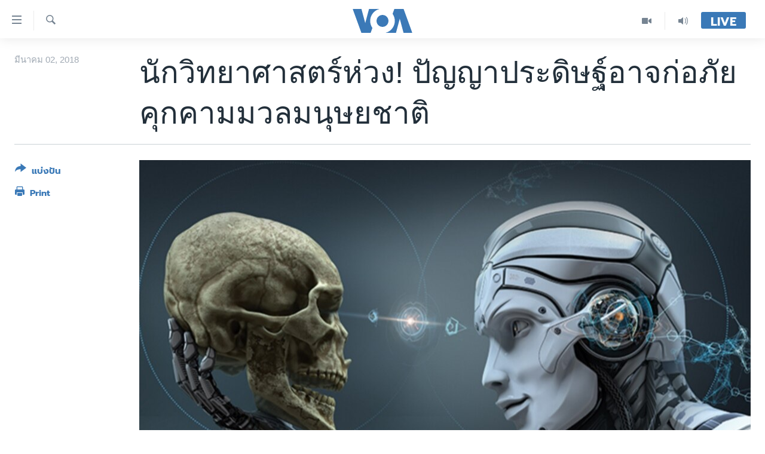

--- FILE ---
content_type: text/html; charset=utf-8
request_url: https://www.voathai.com/a/ai-danger/4277142.html
body_size: 13540
content:

<!DOCTYPE html>
<html lang="th" dir="ltr" class="no-js">
<head>
<link href="/Content/responsive/VOA/th-TH/VOA-th-TH.css?&amp;av=0.0.0.0&amp;cb=306" rel="stylesheet"/>
<script src="https://tags.voathai.com/voa-pangea/prod/utag.sync.js"></script> <script type='text/javascript' src='https://www.youtube.com/iframe_api' async></script>
<script type="text/javascript">
//a general 'js' detection, must be on top level in <head>, due to CSS performance
document.documentElement.className = "js";
var cacheBuster = "306";
var appBaseUrl = "/";
var imgEnhancerBreakpoints = [0, 144, 256, 408, 650, 1023, 1597];
var isLoggingEnabled = false;
var isPreviewPage = false;
var isLivePreviewPage = false;
if (!isPreviewPage) {
window.RFE = window.RFE || {};
window.RFE.cacheEnabledByParam = window.location.href.indexOf('nocache=1') === -1;
const url = new URL(window.location.href);
const params = new URLSearchParams(url.search);
// Remove the 'nocache' parameter
params.delete('nocache');
// Update the URL without the 'nocache' parameter
url.search = params.toString();
window.history.replaceState(null, '', url.toString());
} else {
window.addEventListener('load', function() {
const links = window.document.links;
for (let i = 0; i < links.length; i++) {
links[i].href = '#';
links[i].target = '_self';
}
})
}
var pwaEnabled = false;
var swCacheDisabled;
</script>
<meta charset="utf-8" />
<title>นักวิทยาศาสตร์ห่วง! ปัญญาประดิษฐ์อาจก่อภัยคุกคามมวลมนุษยชาติ</title>
<meta name="description" content="นักวิจัยเตือนอันตรายของปัญญาประดิษฐ์
&#160;
การคืบคลานเข้ามาของระบบปัญญาประดิษฐ์ หรือ AI ได้เปลี่ยนโฉมหน้าของวิทยาการทั่วโลกไปอย่างก้าวกระโดด ทว่ารายงานชิ้นล่าสุดที่รวบรวมข้อมูลจากนักวิทยาศาสตร์ในประเทศที่พัฒนาระบบปัญญาประดิษฐ์ทั่วโลก แสดงความกังวลว่า ความก้าวหน้าของ AI..." />
<meta name="keywords" content="" />
<meta name="viewport" content="width=device-width, initial-scale=1.0" />
<meta http-equiv="X-UA-Compatible" content="IE=edge" />
<meta name="robots" content="max-image-preview:large"><meta property="fb:pages" content="105929502780726" />
<meta name="msvalidate.01" content="3286EE554B6F672A6F2E608C02343C0E" />
<link href="https://www.voathai.com/a/ai-danger/4277142.html" rel="canonical" />
<meta name="apple-mobile-web-app-title" content="VOA" />
<meta name="apple-mobile-web-app-status-bar-style" content="black" />
<meta name="apple-itunes-app" content="app-id=632618796, app-argument=//4277142.ltr" />
<meta content="นักวิทยาศาสตร์ห่วง! ปัญญาประดิษฐ์อาจก่อภัยคุกคามมวลมนุษยชาติ" property="og:title" />
<meta content="นักวิจัยเตือนอันตรายของปัญญาประดิษฐ์
การคืบคลานเข้ามาของระบบปัญญาประดิษฐ์ หรือ AI ได้เปลี่ยนโฉมหน้าของวิทยาการทั่วโลกไปอย่างก้าวกระโดด ทว่ารายงานชิ้นล่าสุดที่รวบรวมข้อมูลจากนักวิทยาศาสตร์ในประเทศที่พัฒนาระบบปัญญาประดิษฐ์ทั่วโลก แสดงความกังวลว่า ความก้าวหน้าของ AI..." property="og:description" />
<meta content="article" property="og:type" />
<meta content="https://www.voathai.com/a/ai-danger/4277142.html" property="og:url" />
<meta content="Voice of America" property="og:site_name" />
<meta content="https://www.facebook.com/VOAThai" property="article:publisher" />
<meta content="https://gdb.voanews.com/e422b0de-eaf4-4f71-9b33-740bb6dda6ae_cx1_cy11_cw99_w1200_h630.jpg" property="og:image" />
<meta content="1200" property="og:image:width" />
<meta content="630" property="og:image:height" />
<meta content="150388261771424" property="fb:app_id" />
<meta content="summary_large_image" name="twitter:card" />
<meta content="@VOAThai" name="twitter:site" />
<meta content="https://gdb.voanews.com/e422b0de-eaf4-4f71-9b33-740bb6dda6ae_cx1_cy11_cw99_w1200_h630.jpg" name="twitter:image" />
<meta content="นักวิทยาศาสตร์ห่วง! ปัญญาประดิษฐ์อาจก่อภัยคุกคามมวลมนุษยชาติ" name="twitter:title" />
<meta content="นักวิจัยเตือนอันตรายของปัญญาประดิษฐ์
การคืบคลานเข้ามาของระบบปัญญาประดิษฐ์ หรือ AI ได้เปลี่ยนโฉมหน้าของวิทยาการทั่วโลกไปอย่างก้าวกระโดด ทว่ารายงานชิ้นล่าสุดที่รวบรวมข้อมูลจากนักวิทยาศาสตร์ในประเทศที่พัฒนาระบบปัญญาประดิษฐ์ทั่วโลก แสดงความกังวลว่า ความก้าวหน้าของ AI..." name="twitter:description" />
<link rel="amphtml" href="https://www.voathai.com/amp/ai-danger/4277142.html" />
<script type="application/ld+json">{"articleSection":"","isAccessibleForFree":true,"headline":"นักวิทยาศาสตร์ห่วง! ปัญญาประดิษฐ์อาจก่อภัยคุกคามมวลมนุษยชาติ","inLanguage":"th-TH","keywords":"","author":{"@type":"Person","name":"VOA"},"datePublished":"2018-03-02 06:06:00Z","dateModified":"2018-03-02 06:06:00Z","publisher":{"logo":{"width":512,"height":220,"@type":"ImageObject","url":"https://www.voathai.com/Content/responsive/VOA/th-TH/img/logo.png"},"@type":"NewsMediaOrganization","url":"https://www.voathai.com","sameAs":["https://www.facebook.com/VOAThai","https://www.youtube.com/VOAThai","https://twitter.com/VOAThai","https://instagram.com/voathai/"],"name":"วอยซ์ ออฟ อเมริกา","alternateName":""},"@context":"https://schema.org","@type":"NewsArticle","mainEntityOfPage":"https://www.voathai.com/a/ai-danger/4277142.html","url":"https://www.voathai.com/a/ai-danger/4277142.html","description":"นักวิจัยเตือนอันตรายของปัญญาประดิษฐ์\r\n \r\n การคืบคลานเข้ามาของระบบปัญญาประดิษฐ์ หรือ AI ได้เปลี่ยนโฉมหน้าของวิทยาการทั่วโลกไปอย่างก้าวกระโดด ทว่ารายงานชิ้นล่าสุดที่รวบรวมข้อมูลจากนักวิทยาศาสตร์ในประเทศที่พัฒนาระบบปัญญาประดิษฐ์ทั่วโลก แสดงความกังวลว่า ความก้าวหน้าของ AI...","image":{"width":1080,"height":608,"@type":"ImageObject","url":"https://gdb.voanews.com/e422b0de-eaf4-4f71-9b33-740bb6dda6ae_cx1_cy11_cw99_w1080_h608.jpg"},"name":"นักวิทยาศาสตร์ห่วง! ปัญญาประดิษฐ์อาจก่อภัยคุกคามมวลมนุษยชาติ"}</script>
<script src="/Scripts/responsive/infographics.b?v=dVbZ-Cza7s4UoO3BqYSZdbxQZVF4BOLP5EfYDs4kqEo1&amp;av=0.0.0.0&amp;cb=306"></script>
<script src="/Scripts/responsive/loader.b?v=Q26XNwrL6vJYKjqFQRDnx01Lk2pi1mRsuLEaVKMsvpA1&amp;av=0.0.0.0&amp;cb=306"></script>
<link rel="icon" type="image/svg+xml" href="/Content/responsive/VOA/img/webApp/favicon.svg" />
<link rel="alternate icon" href="/Content/responsive/VOA/img/webApp/favicon.ico" />
<link rel="apple-touch-icon" sizes="152x152" href="/Content/responsive/VOA/img/webApp/ico-152x152.png" />
<link rel="apple-touch-icon" sizes="144x144" href="/Content/responsive/VOA/img/webApp/ico-144x144.png" />
<link rel="apple-touch-icon" sizes="114x114" href="/Content/responsive/VOA/img/webApp/ico-114x114.png" />
<link rel="apple-touch-icon" sizes="72x72" href="/Content/responsive/VOA/img/webApp/ico-72x72.png" />
<link rel="apple-touch-icon-precomposed" href="/Content/responsive/VOA/img/webApp/ico-57x57.png" />
<link rel="icon" sizes="192x192" href="/Content/responsive/VOA/img/webApp/ico-192x192.png" />
<link rel="icon" sizes="128x128" href="/Content/responsive/VOA/img/webApp/ico-128x128.png" />
<meta name="msapplication-TileColor" content="#ffffff" />
<meta name="msapplication-TileImage" content="/Content/responsive/VOA/img/webApp/ico-144x144.png" />
<link rel="alternate" type="application/rss+xml" title="VOA - Top Stories [RSS]" href="/api/" />
<link rel="sitemap" type="application/rss+xml" href="/sitemap.xml" />
</head>
<body class=" nav-no-loaded cc_theme pg-article print-lay-article js-category-to-nav nojs-images ">
<script type="text/javascript" >
var analyticsData = {url:"https://www.voathai.com/a/ai-danger/4277142.html",property_id:"485",article_uid:"4277142",page_title:"นักวิทยาศาสตร์ห่วง! ปัญญาประดิษฐ์อาจก่อภัยคุกคามมวลมนุษยชาติ",page_type:"article",content_type:"article",subcontent_type:"article",last_modified:"2018-03-02 06:06:00Z",pub_datetime:"2018-03-02 06:06:00Z",pub_year:"2018",pub_month:"03",pub_day:"02",pub_hour:"06",pub_weekday:"Friday",section:"article",english_section:"",byline:"",categories:"",domain:"www.voathai.com",language:"Thai",language_service:"VOA Thai",platform:"web",copied:"no",copied_article:"",copied_title:"",runs_js:"Yes",cms_release:"8.44.0.0.306",enviro_type:"prod",slug:"ai-danger",entity:"VOA",short_language_service:"THAI",platform_short:"W",page_name:"นักวิทยาศาสตร์ห่วง! ปัญญาประดิษฐ์อาจก่อภัยคุกคามมวลมนุษยชาติ"};
</script>
<noscript><iframe src="https://www.googletagmanager.com/ns.html?id=GTM-N8MP7P" height="0" width="0" style="display:none;visibility:hidden"></iframe></noscript><script type="text/javascript" data-cookiecategory="analytics">
var gtmEventObject = Object.assign({}, analyticsData, {event: 'page_meta_ready'});window.dataLayer = window.dataLayer || [];window.dataLayer.push(gtmEventObject);
if (top.location === self.location) { //if not inside of an IFrame
var renderGtm = "true";
if (renderGtm === "true") {
(function(w,d,s,l,i){w[l]=w[l]||[];w[l].push({'gtm.start':new Date().getTime(),event:'gtm.js'});var f=d.getElementsByTagName(s)[0],j=d.createElement(s),dl=l!='dataLayer'?'&l='+l:'';j.async=true;j.src='//www.googletagmanager.com/gtm.js?id='+i+dl;f.parentNode.insertBefore(j,f);})(window,document,'script','dataLayer','GTM-N8MP7P');
}
}
</script>
<!--Analytics tag js version start-->
<script type="text/javascript" data-cookiecategory="analytics">
var utag_data = Object.assign({}, analyticsData, {});
if(typeof(TealiumTagFrom)==='function' && typeof(TealiumTagSearchKeyword)==='function') {
var utag_from=TealiumTagFrom();var utag_searchKeyword=TealiumTagSearchKeyword();
if(utag_searchKeyword!=null && utag_searchKeyword!=='' && utag_data["search_keyword"]==null) utag_data["search_keyword"]=utag_searchKeyword;if(utag_from!=null && utag_from!=='') utag_data["from"]=TealiumTagFrom();}
if(window.top!== window.self&&utag_data.page_type==="snippet"){utag_data.page_type = 'iframe';}
try{if(window.top!==window.self&&window.self.location.hostname===window.top.location.hostname){utag_data.platform = 'self-embed';utag_data.platform_short = 'se';}}catch(e){if(window.top!==window.self&&window.self.location.search.includes("platformType=self-embed")){utag_data.platform = 'cross-promo';utag_data.platform_short = 'cp';}}
(function(a,b,c,d){ a="https://tags.voathai.com/voa-pangea/prod/utag.js"; b=document;c="script";d=b.createElement(c);d.src=a;d.type="text/java"+c;d.async=true; a=b.getElementsByTagName(c)[0];a.parentNode.insertBefore(d,a); })();
</script>
<!--Analytics tag js version end-->
<!-- Analytics tag management NoScript -->
<noscript>
<img style="position: absolute; border: none;" src="https://ssc.voathai.com/b/ss/bbgprod,bbgentityvoa/1/G.4--NS/1372835067?pageName=voa%3athai%3aw%3aarticle%3a%e0%b8%99%e0%b8%b1%e0%b8%81%e0%b8%a7%e0%b8%b4%e0%b8%97%e0%b8%a2%e0%b8%b2%e0%b8%a8%e0%b8%b2%e0%b8%aa%e0%b8%95%e0%b8%a3%e0%b9%8c%e0%b8%ab%e0%b9%88%e0%b8%a7%e0%b8%87%21%20%e0%b8%9b%e0%b8%b1%e0%b8%8d%e0%b8%8d%e0%b8%b2%e0%b8%9b%e0%b8%a3%e0%b8%b0%e0%b8%94%e0%b8%b4%e0%b8%a9%e0%b8%90%e0%b9%8c%e0%b8%ad%e0%b8%b2%e0%b8%88%e0%b8%81%e0%b9%88%e0%b8%ad%e0%b8%a0%e0%b8%b1%e0%b8%a2%e0%b8%84%e0%b8%b8%e0%b8%81%e0%b8%84%e0%b8%b2%e0%b8%a1%e0%b8%a1%e0%b8%a7%e0%b8%a5%e0%b8%a1%e0%b8%99%e0%b8%b8%e0%b8%a9%e0%b8%a2%e0%b8%8a%e0%b8%b2%e0%b8%95%e0%b8%b4&amp;c6=%e0%b8%99%e0%b8%b1%e0%b8%81%e0%b8%a7%e0%b8%b4%e0%b8%97%e0%b8%a2%e0%b8%b2%e0%b8%a8%e0%b8%b2%e0%b8%aa%e0%b8%95%e0%b8%a3%e0%b9%8c%e0%b8%ab%e0%b9%88%e0%b8%a7%e0%b8%87%21%20%e0%b8%9b%e0%b8%b1%e0%b8%8d%e0%b8%8d%e0%b8%b2%e0%b8%9b%e0%b8%a3%e0%b8%b0%e0%b8%94%e0%b8%b4%e0%b8%a9%e0%b8%90%e0%b9%8c%e0%b8%ad%e0%b8%b2%e0%b8%88%e0%b8%81%e0%b9%88%e0%b8%ad%e0%b8%a0%e0%b8%b1%e0%b8%a2%e0%b8%84%e0%b8%b8%e0%b8%81%e0%b8%84%e0%b8%b2%e0%b8%a1%e0%b8%a1%e0%b8%a7%e0%b8%a5%e0%b8%a1%e0%b8%99%e0%b8%b8%e0%b8%a9%e0%b8%a2%e0%b8%8a%e0%b8%b2%e0%b8%95%e0%b8%b4&amp;v36=8.44.0.0.306&amp;v6=D=c6&amp;g=https%3a%2f%2fwww.voathai.com%2fa%2fai-danger%2f4277142.html&amp;c1=D=g&amp;v1=D=g&amp;events=event1,event52&amp;c16=voa%20thai&amp;v16=D=c16&amp;ch=article&amp;c15=thai&amp;v15=D=c15&amp;c4=article&amp;v4=D=c4&amp;c14=4277142&amp;v14=D=c14&amp;v20=no&amp;c17=web&amp;v17=D=c17&amp;mcorgid=518abc7455e462b97f000101%40adobeorg&amp;server=www.voathai.com&amp;pageType=D=c4&amp;ns=bbg&amp;v29=D=server&amp;v25=voa&amp;v30=485&amp;v105=D=User-Agent " alt="analytics" width="1" height="1" /></noscript>
<!-- End of Analytics tag management NoScript -->
<!--*** Accessibility links - For ScreenReaders only ***-->
<section>
<div class="sr-only">
<h2>ลิ้งค์เชื่อมต่อ</h2>
<ul>
<li><a href="#content" data-disable-smooth-scroll="1">ข้ามไปเนื้อหาหลัก</a></li>
<li><a href="#navigation" data-disable-smooth-scroll="1">ข้ามไปหน้าหลัก</a></li>
<li><a href="#txtHeaderSearch" data-disable-smooth-scroll="1">ข้ามไปที่การค้นหา</a></li>
</ul>
</div>
</section>
<div dir="ltr">
<div id="page">
<aside>
<div class="c-lightbox overlay-modal">
<div class="c-lightbox__intro">
<h2 class="c-lightbox__intro-title"></h2>
<button class="btn btn--rounded c-lightbox__btn c-lightbox__intro-next" title="ถัดไป">
<span class="ico ico--rounded ico-chevron-forward"></span>
<span class="sr-only">ถัดไป</span>
</button>
</div>
<div class="c-lightbox__nav">
<button class="btn btn--rounded c-lightbox__btn c-lightbox__btn--close" title="ปิด">
<span class="ico ico--rounded ico-close"></span>
<span class="sr-only">ปิด</span>
</button>
<button class="btn btn--rounded c-lightbox__btn c-lightbox__btn--prev" title="ก่อน">
<span class="ico ico--rounded ico-chevron-backward"></span>
<span class="sr-only">ก่อน</span>
</button>
<button class="btn btn--rounded c-lightbox__btn c-lightbox__btn--next" title="ถัดไป">
<span class="ico ico--rounded ico-chevron-forward"></span>
<span class="sr-only">ถัดไป</span>
</button>
</div>
<div class="c-lightbox__content-wrap">
<figure class="c-lightbox__content">
<span class="c-spinner c-spinner--lightbox">
<img src="/Content/responsive/img/player-spinner.png"
alt="please wait"
title="please wait" />
</span>
<div class="c-lightbox__img">
<div class="thumb">
<img src="" alt="" />
</div>
</div>
<figcaption>
<div class="c-lightbox__info c-lightbox__info--foot">
<span class="c-lightbox__counter"></span>
<span class="caption c-lightbox__caption"></span>
</div>
</figcaption>
</figure>
</div>
<div class="hidden">
<div class="content-advisory__box content-advisory__box--lightbox">
<span class="content-advisory__box-text">This image contains sensitive content which some people may find offensive or disturbing.</span>
<button class="btn btn--transparent content-advisory__box-btn m-t-md" value="text" type="button">
<span class="btn__text">
Click to reveal
</span>
</button>
</div>
</div>
</div>
<div class="print-dialogue">
<div class="container">
<h3 class="print-dialogue__title section-head">Print Options:</h3>
<div class="print-dialogue__opts">
<ul class="print-dialogue__opt-group">
<li class="form__group form__group--checkbox">
<input class="form__check " id="checkboxImages" name="checkboxImages" type="checkbox" checked="checked" />
<label for="checkboxImages" class="form__label m-t-md">Images</label>
</li>
<li class="form__group form__group--checkbox">
<input class="form__check " id="checkboxMultimedia" name="checkboxMultimedia" type="checkbox" checked="checked" />
<label for="checkboxMultimedia" class="form__label m-t-md">Multimedia</label>
</li>
</ul>
<ul class="print-dialogue__opt-group">
<li class="form__group form__group--checkbox">
<input class="form__check " id="checkboxEmbedded" name="checkboxEmbedded" type="checkbox" checked="checked" />
<label for="checkboxEmbedded" class="form__label m-t-md">Embedded Content</label>
</li>
<li class="hidden">
<input class="form__check " id="checkboxComments" name="checkboxComments" type="checkbox" />
<label for="checkboxComments" class="form__label m-t-md">Comments</label>
</li>
</ul>
</div>
<div class="print-dialogue__buttons">
<button class="btn btn--secondary close-button" type="button" title="ยกเลิก">
<span class="btn__text ">ยกเลิก</span>
</button>
<button class="btn btn-cust-print m-l-sm" type="button" title="Print">
<span class="btn__text ">Print</span>
</button>
</div>
</div>
</div>
<div class="ctc-message pos-fix">
<div class="ctc-message__inner">Link has been copied to clipboard</div>
</div>
</aside>
<div class="hdr-20 hdr-20--big">
<div class="hdr-20__inner">
<div class="hdr-20__max pos-rel">
<div class="hdr-20__side hdr-20__side--primary d-flex">
<label data-for="main-menu-ctrl" data-switcher-trigger="true" data-switch-target="main-menu-ctrl" class="burger hdr-trigger pos-rel trans-trigger" data-trans-evt="click" data-trans-id="menu">
<span class="ico ico-close hdr-trigger__ico hdr-trigger__ico--close burger__ico burger__ico--close"></span>
<span class="ico ico-menu hdr-trigger__ico hdr-trigger__ico--open burger__ico burger__ico--open"></span>
</label>
<div class="menu-pnl pos-fix trans-target" data-switch-target="main-menu-ctrl" data-trans-id="menu">
<div class="menu-pnl__inner">
<nav class="main-nav menu-pnl__item menu-pnl__item--first">
<ul class="main-nav__list accordeon" data-analytics-tales="false" data-promo-name="link" data-location-name="nav,secnav">
<li class="main-nav__item">
<a class="main-nav__item-name main-nav__item-name--link" href="/p/5787.html" title="หน้าหลัก" data-item-name="new-main-page" >หน้าหลัก</a>
</li>
<li class="main-nav__item">
<a class="main-nav__item-name main-nav__item-name--link" href="/p/8896.html" title="โลก" data-item-name="world-news" >โลก</a>
</li>
<li class="main-nav__item">
<a class="main-nav__item-name main-nav__item-name--link" href="/p/8897.html" title="เอเชีย" data-item-name="asia-news" >เอเชีย</a>
</li>
<li class="main-nav__item">
<a class="main-nav__item-name main-nav__item-name--link" href="/p/8900.html" title="สหรัฐฯ" data-item-name="us-news" >สหรัฐฯ</a>
</li>
<li class="main-nav__item">
<a class="main-nav__item-name main-nav__item-name--link" href="/z/7462" title="ไทย" data-item-name="thailand-in-the-news" >ไทย</a>
</li>
<li class="main-nav__item">
<a class="main-nav__item-name main-nav__item-name--link" href="/z/1822" title="ธุรกิจ" data-item-name="business" >ธุรกิจ</a>
</li>
<li class="main-nav__item">
<a class="main-nav__item-name main-nav__item-name--link" href="/z/1829" title="วิทยาศาสตร์" data-item-name="technology-science" >วิทยาศาสตร์</a>
</li>
<li class="main-nav__item">
<a class="main-nav__item-name main-nav__item-name--link" href="/z/1823" title="สังคมและสุขภาพ" data-item-name="social-health" >สังคมและสุขภาพ</a>
</li>
<li class="main-nav__item">
<a class="main-nav__item-name main-nav__item-name--link" href="/z/1824" title="ไลฟ์สไตล์" data-item-name="entertainment-lifestyle" >ไลฟ์สไตล์</a>
</li>
<li class="main-nav__item">
<a class="main-nav__item-name main-nav__item-name--link" href="/factcheck" title="ตรวจสอบข่าว" data-item-name="fact-check" >ตรวจสอบข่าว</a>
</li>
<li class="main-nav__item">
<a class="main-nav__item-name main-nav__item-name--link" href="/p/6641.html" title="เรียนรู้ภาษาอังกฤษ" data-item-name="lets-learn-english" >เรียนรู้ภาษาอังกฤษ</a>
</li>
<li class="main-nav__item">
<a class="main-nav__item-name main-nav__item-name--link" href="/podcasts" title="พอดคาสต์" >พอดคาสต์</a>
</li>
</ul>
</nav>
<div class="menu-pnl__item menu-pnl__item--social">
<h5 class="menu-pnl__sub-head">ติดตามเรา</h5>
<a href="https://www.facebook.com/VOAThai" title="ติดตามเราที่ Facebook" data-analytics-text="follow_on_facebook" class="btn btn--rounded btn--social-inverted menu-pnl__btn js-social-btn btn-facebook" target="_blank" rel="noopener">
<span class="ico ico-facebook-alt ico--rounded"></span>
</a>
<a href="https://www.youtube.com/VOAThai" title="ติดตามเราที่ YouTube" data-analytics-text="follow_on_youtube" class="btn btn--rounded btn--social-inverted menu-pnl__btn js-social-btn btn-youtube" target="_blank" rel="noopener">
<span class="ico ico-youtube ico--rounded"></span>
</a>
<a href="https://twitter.com/VOAThai" title="ติดตามเราที่ Twitter" data-analytics-text="follow_on_twitter" class="btn btn--rounded btn--social-inverted menu-pnl__btn js-social-btn btn-twitter" target="_blank" rel="noopener">
<span class="ico ico-twitter ico--rounded"></span>
</a>
<a href="https://instagram.com/voathai/" title="Follow us on Instagram" data-analytics-text="follow_on_instagram" class="btn btn--rounded btn--social-inverted menu-pnl__btn js-social-btn btn-instagram" target="_blank" rel="noopener">
<span class="ico ico-instagram ico--rounded"></span>
</a>
</div>
<div class="menu-pnl__item">
<a href="/navigation/allsites" class="menu-pnl__item-link">
<span class="ico ico-languages "></span>
เลือกภาษา
</a>
</div>
</div>
</div>
<label data-for="top-search-ctrl" data-switcher-trigger="true" data-switch-target="top-search-ctrl" class="top-srch-trigger hdr-trigger">
<span class="ico ico-close hdr-trigger__ico hdr-trigger__ico--close top-srch-trigger__ico top-srch-trigger__ico--close"></span>
<span class="ico ico-search hdr-trigger__ico hdr-trigger__ico--open top-srch-trigger__ico top-srch-trigger__ico--open"></span>
</label>
<div class="srch-top srch-top--in-header" data-switch-target="top-search-ctrl">
<div class="container">
<form action="/s" class="srch-top__form srch-top__form--in-header" id="form-topSearchHeader" method="get" role="search"><label for="txtHeaderSearch" class="sr-only">ค้นหา</label>
<input type="text" id="txtHeaderSearch" name="k" placeholder="ค้นหาข้อความ" accesskey="s" value="" class="srch-top__input analyticstag-event" onkeydown="if (event.keyCode === 13) { FireAnalyticsTagEventOnSearch('search', $dom.get('#txtHeaderSearch')[0].value) }" />
<button title="ค้นหา" type="submit" class="btn btn--top-srch analyticstag-event" onclick="FireAnalyticsTagEventOnSearch('search', $dom.get('#txtHeaderSearch')[0].value) ">
<span class="ico ico-search"></span>
</button></form>
</div>
</div>
<a href="/" class="main-logo-link">
<img src="/Content/responsive/VOA/th-TH/img/logo-compact.svg" class="main-logo main-logo--comp" alt="site logo">
<img src="/Content/responsive/VOA/th-TH/img/logo.svg" class="main-logo main-logo--big" alt="site logo">
</a>
</div>
<div class="hdr-20__side hdr-20__side--secondary d-flex">
<a href="/programs/radio" title="Audio" class="hdr-20__secondary-item" data-item-name="audio">
<span class="ico ico-audio hdr-20__secondary-icon"></span>
</a>
<a href="/p/7488.html" title="Video" class="hdr-20__secondary-item" data-item-name="video">
<span class="ico ico-video hdr-20__secondary-icon"></span>
</a>
<a href="/s" title="ค้นหา" class="hdr-20__secondary-item hdr-20__secondary-item--search" data-item-name="search">
<span class="ico ico-search hdr-20__secondary-icon hdr-20__secondary-icon--search"></span>
</a>
<div class="hdr-20__secondary-item live-b-drop">
<div class="live-b-drop__off">
<a href="/live/" class="live-b-drop__link" title="Live" data-item-name="live">
<span class="badge badge--live-btn badge--live-btn-off">
Live
</span>
</a>
</div>
<div class="live-b-drop__on hidden">
<label data-for="live-ctrl" data-switcher-trigger="true" data-switch-target="live-ctrl" class="live-b-drop__label pos-rel">
<span class="badge badge--live badge--live-btn">
Live
</span>
<span class="ico ico-close live-b-drop__label-ico live-b-drop__label-ico--close"></span>
</label>
<div class="live-b-drop__panel" id="targetLivePanelDiv" data-switch-target="live-ctrl"></div>
</div>
</div>
<div class="srch-bottom">
<form action="/s" class="srch-bottom__form d-flex" id="form-bottomSearch" method="get" role="search"><label for="txtSearch" class="sr-only">ค้นหา</label>
<input type="search" id="txtSearch" name="k" placeholder="ค้นหาข้อความ" accesskey="s" value="" class="srch-bottom__input analyticstag-event" onkeydown="if (event.keyCode === 13) { FireAnalyticsTagEventOnSearch('search', $dom.get('#txtSearch')[0].value) }" />
<button title="ค้นหา" type="submit" class="btn btn--bottom-srch analyticstag-event" onclick="FireAnalyticsTagEventOnSearch('search', $dom.get('#txtSearch')[0].value) ">
<span class="ico ico-search"></span>
</button></form>
</div>
</div>
<img src="/Content/responsive/VOA/th-TH/img/logo-print.gif" class="logo-print" alt="site logo">
<img src="/Content/responsive/VOA/th-TH/img/logo-print_color.png" class="logo-print logo-print--color" alt="site logo">
</div>
</div>
</div>
<script>
if (document.body.className.indexOf('pg-home') > -1) {
var nav2In = document.querySelector('.hdr-20__inner');
var nav2Sec = document.querySelector('.hdr-20__side--secondary');
var secStyle = window.getComputedStyle(nav2Sec);
if (nav2In && window.pageYOffset < 150 && secStyle['position'] !== 'fixed') {
nav2In.classList.add('hdr-20__inner--big')
}
}
</script>
<div class="c-hlights c-hlights--breaking c-hlights--no-item" data-hlight-display="mobile,desktop">
<div class="c-hlights__wrap container p-0">
<div class="c-hlights__nav">
<a role="button" href="#" title="ก่อน">
<span class="ico ico-chevron-backward m-0"></span>
<span class="sr-only">ก่อน</span>
</a>
<a role="button" href="#" title="ถัดไป">
<span class="ico ico-chevron-forward m-0"></span>
<span class="sr-only">ถัดไป</span>
</a>
</div>
<span class="c-hlights__label">
<span class="">Breaking News</span>
<span class="switcher-trigger">
<label data-for="more-less-1" data-switcher-trigger="true" class="switcher-trigger__label switcher-trigger__label--more p-b-0" title="ดูเพิ่มเติม">
<span class="ico ico-chevron-down"></span>
</label>
<label data-for="more-less-1" data-switcher-trigger="true" class="switcher-trigger__label switcher-trigger__label--less p-b-0" title="Show less">
<span class="ico ico-chevron-up"></span>
</label>
</span>
</span>
<ul class="c-hlights__items switcher-target" data-switch-target="more-less-1">
</ul>
</div>
</div> <div id="content">
<main class="container">
<div class="hdr-container">
<div class="row">
<div class="col-category col-xs-12 col-md-2 pull-left"></div><div class="col-title col-xs-12 col-md-10 pull-right"> <h1 class="title pg-title">
นักวิทยาศาสตร์ห่วง! ปัญญาประดิษฐ์อาจก่อภัยคุกคามมวลมนุษยชาติ
</h1>
</div><div class="col-publishing-details col-xs-12 col-sm-12 col-md-2 pull-left"> <div class="publishing-details ">
<div class="published">
<span class="date" >
<time pubdate="pubdate" datetime="2018-03-02T13:06:00+07:00">
มีนาคม 02, 2018
</time>
</span>
</div>
</div>
</div><div class="col-lg-12 separator"> <div class="separator">
<hr class="title-line" />
</div>
</div><div class="col-multimedia col-xs-12 col-md-10 pull-right"> <div class="cover-media">
<figure class="media-image js-media-expand">
<div class="img-wrap">
<div class="thumb thumb16_9">
<img src="https://gdb.voanews.com/e422b0de-eaf4-4f71-9b33-740bb6dda6ae_cx1_cy11_cw99_w250_r1_s.jpg" alt="AI" />
</div>
</div>
<figcaption>
<span class="caption">AI</span>
</figcaption>
</figure>
</div>
</div><div class="col-xs-12 col-md-2 pull-left article-share pos-rel"> <div class="share--box">
<div class="sticky-share-container" style="display:none">
<div class="container">
<a href="https://www.voathai.com" id="logo-sticky-share">&nbsp;</a>
<div class="pg-title pg-title--sticky-share">
นักวิทยาศาสตร์ห่วง! ปัญญาประดิษฐ์อาจก่อภัยคุกคามมวลมนุษยชาติ
</div>
<div class="sticked-nav-actions">
<!--This part is for sticky navigation display-->
<p class="buttons link-content-sharing p-0 ">
<button class="btn btn--link btn-content-sharing p-t-0 " id="btnContentSharing" value="text" role="Button" type="" title="เรื่องอื่นที่น่าแบ่งปัน">
<span class="ico ico-share ico--l"></span>
<span class="btn__text ">
แบ่งปัน
</span>
</button>
</p>
<aside class="content-sharing js-content-sharing js-content-sharing--apply-sticky content-sharing--sticky"
role="complementary"
data-share-url="https://www.voathai.com/a/ai-danger/4277142.html" data-share-title="นักวิทยาศาสตร์ห่วง! ปัญญาประดิษฐ์อาจก่อภัยคุกคามมวลมนุษยชาติ" data-share-text="">
<div class="content-sharing__popover">
<h6 class="content-sharing__title">แบ่งปัน</h6>
<button href="#close" id="btnCloseSharing" class="btn btn--text-like content-sharing__close-btn">
<span class="ico ico-close ico--l"></span>
</button>
<ul class="content-sharing__list">
<li class="content-sharing__item">
<div class="ctc ">
<input type="text" class="ctc__input" readonly="readonly">
<a href="" js-href="https://www.voathai.com/a/ai-danger/4277142.html" class="content-sharing__link ctc__button">
<span class="ico ico-copy-link ico--rounded ico--s"></span>
<span class="content-sharing__link-text">Copy link</span>
</a>
</div>
</li>
<li class="content-sharing__item">
<a href="https://facebook.com/sharer.php?u=https%3a%2f%2fwww.voathai.com%2fa%2fai-danger%2f4277142.html"
data-analytics-text="share_on_facebook"
title="Facebook" target="_blank"
class="content-sharing__link js-social-btn">
<span class="ico ico-facebook ico--rounded ico--s"></span>
<span class="content-sharing__link-text">Facebook</span>
</a>
</li>
<li class="content-sharing__item">
<a href="https://twitter.com/share?url=https%3a%2f%2fwww.voathai.com%2fa%2fai-danger%2f4277142.html&amp;text=%e0%b8%99%e0%b8%b1%e0%b8%81%e0%b8%a7%e0%b8%b4%e0%b8%97%e0%b8%a2%e0%b8%b2%e0%b8%a8%e0%b8%b2%e0%b8%aa%e0%b8%95%e0%b8%a3%e0%b9%8c%e0%b8%ab%e0%b9%88%e0%b8%a7%e0%b8%87!+%e0%b8%9b%e0%b8%b1%e0%b8%8d%e0%b8%8d%e0%b8%b2%e0%b8%9b%e0%b8%a3%e0%b8%b0%e0%b8%94%e0%b8%b4%e0%b8%a9%e0%b8%90%e0%b9%8c%e0%b8%ad%e0%b8%b2%e0%b8%88%e0%b8%81%e0%b9%88%e0%b8%ad%e0%b8%a0%e0%b8%b1%e0%b8%a2%e0%b8%84%e0%b8%b8%e0%b8%81%e0%b8%84%e0%b8%b2%e0%b8%a1%e0%b8%a1%e0%b8%a7%e0%b8%a5%e0%b8%a1%e0%b8%99%e0%b8%b8%e0%b8%a9%e0%b8%a2%e0%b8%8a%e0%b8%b2%e0%b8%95%e0%b8%b4"
data-analytics-text="share_on_twitter"
title="Twitter" target="_blank"
class="content-sharing__link js-social-btn">
<span class="ico ico-twitter ico--rounded ico--s"></span>
<span class="content-sharing__link-text">Twitter</span>
</a>
</li>
<li class="content-sharing__item visible-xs-inline-block visible-sm-inline-block">
<a href="https://line.me/R/msg/text/?https%3a%2f%2fwww.voathai.com%2fa%2fai-danger%2f4277142.html"
data-analytics-text="share_on_line"
title="Line" target="_blank"
class="content-sharing__link js-social-btn">
<span class="ico ico-line ico--rounded ico--s"></span>
<span class="content-sharing__link-text">Line</span>
</a>
</li>
<li class="content-sharing__item visible-md-inline-block visible-lg-inline-block">
<a href="https://timeline.line.me/social-plugin/share?url=https%3a%2f%2fwww.voathai.com%2fa%2fai-danger%2f4277142.html"
data-analytics-text="share_on_line_desktop"
title="Line" target="_blank"
class="content-sharing__link js-social-btn">
<span class="ico ico-line ico--rounded ico--s"></span>
<span class="content-sharing__link-text">Line</span>
</a>
</li>
<li class="content-sharing__item">
<a href="mailto:?body=https%3a%2f%2fwww.voathai.com%2fa%2fai-danger%2f4277142.html&amp;subject=นักวิทยาศาสตร์ห่วง! ปัญญาประดิษฐ์อาจก่อภัยคุกคามมวลมนุษยชาติ"
title="Email"
class="content-sharing__link ">
<span class="ico ico-email ico--rounded ico--s"></span>
<span class="content-sharing__link-text">Email</span>
</a>
</li>
</ul>
</div>
</aside>
</div>
</div>
</div>
<div class="links">
<p class="buttons link-content-sharing p-0 ">
<button class="btn btn--link btn-content-sharing p-t-0 " id="btnContentSharing" value="text" role="Button" type="" title="เรื่องอื่นที่น่าแบ่งปัน">
<span class="ico ico-share ico--l"></span>
<span class="btn__text ">
แบ่งปัน
</span>
</button>
</p>
<aside class="content-sharing js-content-sharing " role="complementary"
data-share-url="https://www.voathai.com/a/ai-danger/4277142.html" data-share-title="นักวิทยาศาสตร์ห่วง! ปัญญาประดิษฐ์อาจก่อภัยคุกคามมวลมนุษยชาติ" data-share-text="">
<div class="content-sharing__popover">
<h6 class="content-sharing__title">แบ่งปัน</h6>
<button href="#close" id="btnCloseSharing" class="btn btn--text-like content-sharing__close-btn">
<span class="ico ico-close ico--l"></span>
</button>
<ul class="content-sharing__list">
<li class="content-sharing__item">
<div class="ctc ">
<input type="text" class="ctc__input" readonly="readonly">
<a href="" js-href="https://www.voathai.com/a/ai-danger/4277142.html" class="content-sharing__link ctc__button">
<span class="ico ico-copy-link ico--rounded ico--l"></span>
<span class="content-sharing__link-text">Copy link</span>
</a>
</div>
</li>
<li class="content-sharing__item">
<a href="https://facebook.com/sharer.php?u=https%3a%2f%2fwww.voathai.com%2fa%2fai-danger%2f4277142.html"
data-analytics-text="share_on_facebook"
title="Facebook" target="_blank"
class="content-sharing__link js-social-btn">
<span class="ico ico-facebook ico--rounded ico--l"></span>
<span class="content-sharing__link-text">Facebook</span>
</a>
</li>
<li class="content-sharing__item">
<a href="https://twitter.com/share?url=https%3a%2f%2fwww.voathai.com%2fa%2fai-danger%2f4277142.html&amp;text=%e0%b8%99%e0%b8%b1%e0%b8%81%e0%b8%a7%e0%b8%b4%e0%b8%97%e0%b8%a2%e0%b8%b2%e0%b8%a8%e0%b8%b2%e0%b8%aa%e0%b8%95%e0%b8%a3%e0%b9%8c%e0%b8%ab%e0%b9%88%e0%b8%a7%e0%b8%87!+%e0%b8%9b%e0%b8%b1%e0%b8%8d%e0%b8%8d%e0%b8%b2%e0%b8%9b%e0%b8%a3%e0%b8%b0%e0%b8%94%e0%b8%b4%e0%b8%a9%e0%b8%90%e0%b9%8c%e0%b8%ad%e0%b8%b2%e0%b8%88%e0%b8%81%e0%b9%88%e0%b8%ad%e0%b8%a0%e0%b8%b1%e0%b8%a2%e0%b8%84%e0%b8%b8%e0%b8%81%e0%b8%84%e0%b8%b2%e0%b8%a1%e0%b8%a1%e0%b8%a7%e0%b8%a5%e0%b8%a1%e0%b8%99%e0%b8%b8%e0%b8%a9%e0%b8%a2%e0%b8%8a%e0%b8%b2%e0%b8%95%e0%b8%b4"
data-analytics-text="share_on_twitter"
title="Twitter" target="_blank"
class="content-sharing__link js-social-btn">
<span class="ico ico-twitter ico--rounded ico--l"></span>
<span class="content-sharing__link-text">Twitter</span>
</a>
</li>
<li class="content-sharing__item visible-xs-inline-block visible-sm-inline-block">
<a href="https://line.me/R/msg/text/?https%3a%2f%2fwww.voathai.com%2fa%2fai-danger%2f4277142.html"
data-analytics-text="share_on_line"
title="Line" target="_blank"
class="content-sharing__link js-social-btn">
<span class="ico ico-line ico--rounded ico--l"></span>
<span class="content-sharing__link-text">Line</span>
</a>
</li>
<li class="content-sharing__item visible-md-inline-block visible-lg-inline-block">
<a href="https://timeline.line.me/social-plugin/share?url=https%3a%2f%2fwww.voathai.com%2fa%2fai-danger%2f4277142.html"
data-analytics-text="share_on_line_desktop"
title="Line" target="_blank"
class="content-sharing__link js-social-btn">
<span class="ico ico-line ico--rounded ico--l"></span>
<span class="content-sharing__link-text">Line</span>
</a>
</li>
<li class="content-sharing__item">
<a href="mailto:?body=https%3a%2f%2fwww.voathai.com%2fa%2fai-danger%2f4277142.html&amp;subject=นักวิทยาศาสตร์ห่วง! ปัญญาประดิษฐ์อาจก่อภัยคุกคามมวลมนุษยชาติ"
title="Email"
class="content-sharing__link ">
<span class="ico ico-email ico--rounded ico--l"></span>
<span class="content-sharing__link-text">Email</span>
</a>
</li>
</ul>
</div>
</aside>
<p class="link-print visible-md visible-lg buttons p-0">
<button class="btn btn--link btn-print p-t-0" onclick="if (typeof FireAnalyticsTagEvent === 'function') {FireAnalyticsTagEvent({ on_page_event: 'print_story' });}return false" title="(CTRL+P)">
<span class="ico ico-print"></span>
<span class="btn__text">Print</span>
</button>
</p>
</div>
</div>
</div>
</div>
</div>
<div class="body-container">
<div class="row">
<div class="col-xs-12 col-sm-12 col-md-10 col-lg-10 pull-right">
<div class="row">
<div class="col-xs-12 col-sm-12 col-md-8 col-lg-8 pull-left bottom-offset content-offset">
<div id="article-content" class="content-floated-wrap fb-quotable">
<div class="wsw">
<div class="wsw__embed">
<div class="media-pholder media-pholder--audio media-pholder--embed">
<div class="c-sticky-container" data-poster="">
<div class="c-sticky-element" data-sp_api="pangea-video" data-persistent data-persistent-browse-out >
<div class="c-mmp c-mmp--enabled c-mmp--loading c-mmp--audio c-mmp--embed c-sticky-element__swipe-el"
data-player_id="" data-title="นักวิจัยเตือนอันตรายของปัญญาประดิษฐ์" data-hide-title="False"
data-breakpoint_s="320" data-breakpoint_m="640" data-breakpoint_l="992"
data-hlsjs-src="/Scripts/responsive/hls.b"
data-bypass-dash-for-vod="true"
data-bypass-dash-for-live-video="true"
data-bypass-dash-for-live-audio="true"
id="player4277163">
<div class="c-mmp__poster js-poster">
</div>
<a class="c-mmp__fallback-link" href="https://voa-audio.voanews.eu/vth/2018/03/02/aa689d38-0970-4453-a797-7c19c054be2c.mp3">
<span class="c-mmp__fallback-link-icon">
<span class="ico ico-audio"></span>
</span>
</a>
<div class="c-spinner">
<img src="/Content/responsive/img/player-spinner.png" alt="please wait" title="please wait" />
</div>
<div class="c-mmp__player">
<audio src="https://voa-audio.voanews.eu/vth/2018/03/02/aa689d38-0970-4453-a797-7c19c054be2c.mp3" data-fallbacksrc="" data-fallbacktype="" data-type="audio/mp3" data-info="64 kbps" data-sources="[{&quot;AmpSrc&quot;:&quot;https://voa-audio.voanews.eu/vth/2018/03/02/aa689d38-0970-4453-a797-7c19c054be2c_hq.mp3&quot;,&quot;Src&quot;:&quot;https://voa-audio.voanews.eu/vth/2018/03/02/aa689d38-0970-4453-a797-7c19c054be2c_hq.mp3&quot;,&quot;Type&quot;:&quot;audio/mp3&quot;,&quot;DataInfo&quot;:&quot;128 kbps&quot;,&quot;Url&quot;:null,&quot;BlockAutoTo&quot;:null,&quot;BlockAutoFrom&quot;:null}]" data-pub_datetime="2018-03-02 07:31:00Z" data-lt-on-play="0" data-lt-url="" webkit-playsinline="webkit-playsinline" playsinline="playsinline" style="width:100%;height:140px" title="นักวิจัยเตือนอันตรายของปัญญาประดิษฐ์">
</audio>
</div>
<div class="c-mmp__overlay c-mmp__overlay--title c-mmp__overlay--partial c-mmp__overlay--disabled c-mmp__overlay--slide-from-top js-c-mmp__title-overlay">
<span class="c-mmp__overlay-actions c-mmp__overlay-actions-top js-overlay-actions">
<span class="c-mmp__overlay-actions-link c-mmp__overlay-actions-link--embed js-btn-embed-overlay" title="Embed">
<span class="c-mmp__overlay-actions-link-ico ico ico-embed-code"></span>
<span class="c-mmp__overlay-actions-link-text">Embed</span>
</span>
<span class="c-mmp__overlay-actions-link c-mmp__overlay-actions-link--share js-btn-sharing-overlay" title="share">
<span class="c-mmp__overlay-actions-link-ico ico ico-share"></span>
<span class="c-mmp__overlay-actions-link-text">share</span>
</span>
<span class="c-mmp__overlay-actions-link c-mmp__overlay-actions-link--close-sticky c-sticky-element__close-el" title="close">
<span class="c-mmp__overlay-actions-link-ico ico ico-close"></span>
</span>
</span>
<div class="c-mmp__overlay-title js-overlay-title">
<h5 class="c-mmp__overlay-media-title">
<a class="js-media-title-link" href="/a/ai-danger/4277163.html" target="_blank" rel="noopener" title="นักวิจัยเตือนอันตรายของปัญญาประดิษฐ์">นักวิจัยเตือนอันตรายของปัญญาประดิษฐ์</a>
</h5>
<div class="c-mmp__overlay-site-title">
<small>by <a href="https://www.voathai.com" target="_blank" rel="noopener" title="วอยซ์ ออฟ อเมริกา">วอยซ์ ออฟ อเมริกา</a></small>
</div>
</div>
</div>
<div class="c-mmp__overlay c-mmp__overlay--sharing c-mmp__overlay--disabled c-mmp__overlay--slide-from-bottom js-c-mmp__sharing-overlay">
<span class="c-mmp__overlay-actions">
<span class="c-mmp__overlay-actions-link c-mmp__overlay-actions-link--embed js-btn-embed-overlay" title="Embed">
<span class="c-mmp__overlay-actions-link-ico ico ico-embed-code"></span>
<span class="c-mmp__overlay-actions-link-text">Embed</span>
</span>
<span class="c-mmp__overlay-actions-link c-mmp__overlay-actions-link--share js-btn-sharing-overlay" title="share">
<span class="c-mmp__overlay-actions-link-ico ico ico-share"></span>
<span class="c-mmp__overlay-actions-link-text">share</span>
</span>
<span class="c-mmp__overlay-actions-link c-mmp__overlay-actions-link--close js-btn-close-overlay" title="close">
<span class="c-mmp__overlay-actions-link-ico ico ico-close"></span>
</span>
</span>
<div class="c-mmp__overlay-tabs">
<div class="c-mmp__overlay-tab c-mmp__overlay-tab--disabled c-mmp__overlay-tab--slide-backward js-tab-embed-overlay" data-trigger="js-btn-embed-overlay" data-embed-source="//www.voathai.com/embed/player/0/4277163.html?type=audio" role="form">
<div class="c-mmp__overlay-body c-mmp__overlay-body--centered-vertical">
<div class="column">
<div class="c-mmp__status-msg ta-c js-message-embed-code-copied" role="tooltip">
The code has been copied to your clipboard.
</div>
<div class="c-mmp__form-group ta-c">
<input type="text" name="embed_code" class="c-mmp__input-text js-embed-code" dir="ltr" value="" readonly />
<span class="c-mmp__input-btn js-btn-copy-embed-code" title="Copy to clipboard"><span class="ico ico-content-copy"></span></span>
</div>
</div>
</div>
</div>
<div class="c-mmp__overlay-tab c-mmp__overlay-tab--disabled c-mmp__overlay-tab--slide-forward js-tab-sharing-overlay" data-trigger="js-btn-sharing-overlay" role="form">
<div class="c-mmp__overlay-body c-mmp__overlay-body--centered-vertical">
<div class="column">
<div class="c-mmp__status-msg ta-c js-message-share-url-copied" role="tooltip">
The URL has been copied to your clipboard
</div>
<div class="not-apply-to-sticky audio-fl-bwd">
<aside class="player-content-share share share--mmp" role="complementary"
data-share-url="https://www.voathai.com/a/4277163.html" data-share-title="นักวิจัยเตือนอันตรายของปัญญาประดิษฐ์" data-share-text="">
<ul class="share__list">
<li class="share__item">
<a href="https://facebook.com/sharer.php?u=https%3a%2f%2fwww.voathai.com%2fa%2f4277163.html"
data-analytics-text="share_on_facebook"
title="Facebook" target="_blank"
class="btn bg-transparent js-social-btn">
<span class="ico ico-facebook fs_xl "></span>
</a>
</li>
<li class="share__item">
<a href="https://twitter.com/share?url=https%3a%2f%2fwww.voathai.com%2fa%2f4277163.html&amp;text=%e0%b8%99%e0%b8%b1%e0%b8%81%e0%b8%a7%e0%b8%b4%e0%b8%88%e0%b8%b1%e0%b8%a2%e0%b9%80%e0%b8%95%e0%b8%b7%e0%b8%ad%e0%b8%99%e0%b8%ad%e0%b8%b1%e0%b8%99%e0%b8%95%e0%b8%a3%e0%b8%b2%e0%b8%a2%e0%b8%82%e0%b8%ad%e0%b8%87%e0%b8%9b%e0%b8%b1%e0%b8%8d%e0%b8%8d%e0%b8%b2%e0%b8%9b%e0%b8%a3%e0%b8%b0%e0%b8%94%e0%b8%b4%e0%b8%a9%e0%b8%90%e0%b9%8c"
data-analytics-text="share_on_twitter"
title="Twitter" target="_blank"
class="btn bg-transparent js-social-btn">
<span class="ico ico-twitter fs_xl "></span>
</a>
</li>
<li class="share__item">
<a href="/a/4277163.html" title="Share this media" class="btn bg-transparent" target="_blank" rel="noopener">
<span class="ico ico-ellipsis fs_xl "></span>
</a>
</li>
</ul>
</aside>
</div>
<hr class="c-mmp__separator-line audio-fl-bwd xs-hidden s-hidden" />
<div class="c-mmp__form-group ta-c audio-fl-bwd xs-hidden s-hidden">
<input type="text" name="share_url" class="c-mmp__input-text js-share-url" value="https://www.voathai.com/a/ai-danger/4277163.html" dir="ltr" readonly />
<span class="c-mmp__input-btn js-btn-copy-share-url" title="Copy to clipboard"><span class="ico ico-content-copy"></span></span>
</div>
</div>
</div>
</div>
</div>
</div>
<div class="c-mmp__overlay c-mmp__overlay--settings c-mmp__overlay--disabled c-mmp__overlay--slide-from-bottom js-c-mmp__settings-overlay">
<span class="c-mmp__overlay-actions">
<span class="c-mmp__overlay-actions-link c-mmp__overlay-actions-link--close js-btn-close-overlay" title="close">
<span class="c-mmp__overlay-actions-link-ico ico ico-close"></span>
</span>
</span>
<div class="c-mmp__overlay-body c-mmp__overlay-body--centered-vertical">
<div class="column column--scrolling js-sources"></div>
</div>
</div>
<div class="c-mmp__overlay c-mmp__overlay--disabled js-c-mmp__disabled-overlay">
<div class="c-mmp__overlay-body c-mmp__overlay-body--centered-vertical">
<div class="column">
<p class="ta-c"><span class="ico ico-clock"></span>No media source currently available</p>
</div>
</div>
</div>
<div class="c-mmp__cpanel-container js-cpanel-container">
<div class="c-mmp__cpanel c-mmp__cpanel--hidden">
<div class="c-mmp__cpanel-playback-controls">
<span class="c-mmp__cpanel-btn c-mmp__cpanel-btn--play js-btn-play" title="play">
<span class="ico ico-play m-0"></span>
</span>
<span class="c-mmp__cpanel-btn c-mmp__cpanel-btn--pause js-btn-pause" title="pause">
<span class="ico ico-pause m-0"></span>
</span>
</div>
<div class="c-mmp__cpanel-progress-controls">
<span class="c-mmp__cpanel-progress-controls-current-time js-current-time" dir="ltr">0:00</span>
<span class="c-mmp__cpanel-progress-controls-duration js-duration" dir="ltr">
0:03:31
</span>
<span class="c-mmp__indicator c-mmp__indicator--horizontal" dir="ltr">
<span class="c-mmp__indicator-lines js-progressbar">
<span class="c-mmp__indicator-line c-mmp__indicator-line--range js-playback-range" style="width:100%"></span>
<span class="c-mmp__indicator-line c-mmp__indicator-line--buffered js-playback-buffered" style="width:0%"></span>
<span class="c-mmp__indicator-line c-mmp__indicator-line--tracked js-playback-tracked" style="width:0%"></span>
<span class="c-mmp__indicator-line c-mmp__indicator-line--played js-playback-played" style="width:0%"></span>
<span class="c-mmp__indicator-line c-mmp__indicator-line--live js-playback-live"><span class="strip"></span></span>
<span class="c-mmp__indicator-btn ta-c js-progressbar-btn">
<button class="c-mmp__indicator-btn-pointer" type="button"></button>
</span>
<span class="c-mmp__badge c-mmp__badge--tracked-time c-mmp__badge--hidden js-progressbar-indicator-badge" dir="ltr" style="left:0%">
<span class="c-mmp__badge-text js-progressbar-indicator-badge-text">0:00</span>
</span>
</span>
</span>
</div>
<div class="c-mmp__cpanel-additional-controls">
<span class="c-mmp__cpanel-additional-controls-volume js-volume-controls">
<span class="c-mmp__cpanel-btn c-mmp__cpanel-btn--volume js-btn-volume" title="volume">
<span class="ico ico-volume-unmuted m-0"></span>
</span>
<span class="c-mmp__indicator c-mmp__indicator--vertical js-volume-panel" dir="ltr">
<span class="c-mmp__indicator-lines js-volumebar">
<span class="c-mmp__indicator-line c-mmp__indicator-line--range js-volume-range" style="height:100%"></span>
<span class="c-mmp__indicator-line c-mmp__indicator-line--volume js-volume-level" style="height:0%"></span>
<span class="c-mmp__indicator-slider">
<span class="c-mmp__indicator-btn ta-c c-mmp__indicator-btn--hidden js-volumebar-btn">
<button class="c-mmp__indicator-btn-pointer" type="button"></button>
</span>
</span>
</span>
</span>
</span>
<div class="c-mmp__cpanel-additional-controls-settings js-settings-controls">
<span class="c-mmp__cpanel-btn c-mmp__cpanel-btn--settings-overlay js-btn-settings-overlay" title="source switch">
<span class="ico ico-settings m-0"></span>
</span>
<span class="c-mmp__cpanel-btn c-mmp__cpanel-btn--settings-expand js-btn-settings-expand" title="source switch">
<span class="ico ico-settings m-0"></span>
</span>
<div class="c-mmp__expander c-mmp__expander--sources js-c-mmp__expander--sources">
<div class="c-mmp__expander-content js-sources"></div>
</div>
</div>
</div>
</div>
</div>
</div>
</div>
</div>
<div class="media-download">
<div class="simple-menu">
<span class="handler">
<span class="ico ico-download"></span>
<span class="label">Direct link</span>
<span class="ico ico-chevron-down"></span>
</span>
<div class="inner">
<ul class="subitems">
<li class="subitem">
<a href="https://voa-audio.voanews.eu/vth/2018/03/02/aa689d38-0970-4453-a797-7c19c054be2c_hq.mp3?download=1" title="128 kbps | MP3" class="handler"
onclick="FireAnalyticsTagEventOnDownload(this, 'audio', 4277163, 'นักวิจัยเตือนอันตรายของปัญญาประดิษฐ์', null, '', '2018', '03', '02')">
128 kbps | MP3
</a>
</li>
<li class="subitem">
<a href="https://voa-audio.voanews.eu/vth/2018/03/02/aa689d38-0970-4453-a797-7c19c054be2c.mp3?download=1" title="64 kbps | MP3" class="handler"
onclick="FireAnalyticsTagEventOnDownload(this, 'audio', 4277163, 'นักวิจัยเตือนอันตรายของปัญญาประดิษฐ์', null, '', '2018', '03', '02')">
64 kbps | MP3
</a>
</li>
</ul>
</div>
</div>
</div>
<button class="btn btn--link btn-popout-player" data-default-display="block" data-popup-url="/pp/4277163/ppt0.html" title="Pop-out player">
<span class="ico ico-arrow-top-right"></span>
<span class="text">Pop-out player</span>
</button>
</div>
</div>
<p> </p>
<p><big><em><strong>การคืบคลานเข้ามาของระบบปัญญาประดิษฐ์ หรือ AI ได้เปลี่ยนโฉมหน้าของวิทยาการทั่วโลกไปอย่างก้าวกระโดด ทว่ารายงานชิ้นล่าสุดที่รวบรวมข้อมูลจากนักวิทยาศาสตร์ในประเทศที่พัฒนาระบบปัญญาประดิษฐ์ทั่วโลก แสดงความกังวลว่า ความก้าวหน้าของ AI ได้มาพร้อมภัยคุกคามที่คาดไม่ถึง </strong></em></big></p>
<p><big>ไม่นานมานี้ เราได้เห็นศักยภาพของระบบปัญญาประดิษฐ์ หรือ AI ในการตรวจจับข่าวโคมลอยที่กลุ่มก่อการร้ายได้สร้างขึ้นมาบนโลกออนไลน์ ที่มีความแม่นยำสูงถึงร้อยละ 94 ซึ่งถือเป็นการใช้เทคโนโลยี AI เพื่อช่วยให้สังคมปลอดภัยขึ้นได้</big></p>
<p><em><strong><big>แต่ทุกเทคโนโลยี มีเหรียญอีกด้านเสมอเช่นกัน ...</big></strong></em></p><div class="clear"></div>
<div class="wsw__embed mediaReplacer externalMedia">
<div class="c-sticky-container">
<div class="c-sticky-element" data-sp_api="youtube">
<span class="c-sticky-element__close-el c-sticky-element__swipe-el ta-c" title="close">
<span class="ico ico-close m-0"></span>
</span>
<div class="external-content-placeholder"></div><script>renderExternalContent("https://www.youtube.com/embed/9Yq67CjDqvw?&&&fs=1&enablejsapi=1")</script>
</div>
</div>
</div>
<p><big>เมื่อปีที่แล้ว University of Washington เผยคลิปบทสัมภาษณ์ของอดีตประธานาธิบดีบารัค โอบามา แห่งสหรัฐฯ แต่นี่ไม่ใช่คลิปธรรมดา เพราะเป็นคลิปปลอมที่ระบบ AI สร้างขึ้นมา ผ่านการเรียนรู้ท่าทางการพูดของอดีตประธานาธิบดีได้เหมือนตัวจริง</big></p>
<p><big>ที่ใกล้ตัวกว่านั้น คือภัยคุกคามบนโลกไซเบอร์ ที่เรียกกันว่า Phishing การโจมตีบนโลกออนไลน์อันแยบยล ด้วยการปลอมแปลงอีเมลหรือสร้างข้อความปลอม เพื่อหลอกให้เหยื่อเปิดเผยข้อมูลสำคัญ เช่น หมายเลขบัตรเครดิต บัตรประชาชน หรือรหัสผ่านเพื่อเข้าถึงแหล่งเงินหรือแหล่งข้อมูลส่วนตัว</big></p>
<p><big>ชาฮาร์ อาวิน ผู้ร่วมเขียนรายงานภัยคุกคามของปัญญาประดิษฐ์ จากมหาวิทยาลัยเคมบริดจ์อธิบายว่า ตอนนี้ระบบปัญญาประดิษฐ์อาจถูกนำมาใช้ เพื่อสร้างอีเมลแบบ Phishing ด้วยการจำลองลักษณะเฉพาะของบุคคล ตั้งแต่ความสนใจ รูปแบบการเขียนเพื่อสื่อสารกับคนภายนอก หรือการสื่อสารกับคนใกล้ตัว จนสามารถสร้างข้อความปลอมเพื่อหลอกให้กลุ่มเป้าหมายเปิดอ่านหรือทำตาม</big></p>
<p><big>อีกหนึ่งเทคโนโลยีที่กำลังขับเคลื่อนด้วยระบบ AI คือ การพัฒนารถยนต์ขับเคลื่อนอัตโนมัติ ที่บริษัทยานยนต์หลายแห่งกระโจนเข้าสู่การแข่งขันอันดุเดือด เพื่อชิงเจ้าแห่งเทคโนโลยีล้ำสมัยนี้ให้ได้</big></p>
<p><big>แต่ นายอาวิน กลับมองต่างออกไปว่า เราอาจจะได้รถยนต์ที่ดีเทียบเท่า หรือดีกว่าการควบคุมโดยมนุษย์ แต่หากผู้ผลิตยานยนต์ไม่สามารถแก้ไขความบกพร่อง เช่น การจำแนกป้ายจราจรที่มีความใกล้เคียงกันมากๆ อาจทำให้เราได้รถยนต์ขับเคลื่อนอัตโนมัติที่ปลอดภัยสำหรับผู้ขับขี่ แต่ไร้ความรับผิดชอบต่อสังคมได้</big></p>
<p><em><strong><big>รายงานยังเตือนด้วยว่า โดรน หรือ หุ่นยนต์ต่างๆที่ควบคุมโดยระบบปัญญาประดิษฐ์ อาจถูกแฮกเกอร์ผู้ไม่ประสงค์ดีเข้ายึด ควบคุม หรือใช้เป็นอาวุธโจมตี หรือเรียกค่าไถ่ได้</big></strong></em></p>
<p><big>ในอนาคตอันใกล้ ระบบ AI จะมีส่วนสำคัญในการทหารมากขึ้น ซึ่งหนึ่งในนั้น คือ โดรน และ หุ่นยนต์สังหาร ซึ่งผู้เชี่ยวชาญด้าน AI จากมหาวิทยาลัยเคมบริดจ์ท่านนี้ กังวลว่า เมื่อไหร่ก็ตามที่เราใช้หุ่นยนต์และระบบปัญญาประดิษฐ์ในการสงครามแทนการใช้มนุษย์อย่างเต็มตัว การส่งผ่านข้อมูลมหาศาลจะเกิดขึ้น ซึ่งมนุษย์ไม่สามารถวิเคราะห์หรือประมวลข้อมูลมากมายเช่นนั้นได้ และต้องพึ่งพาการตัดสินใจที่ประมวลด้วย AI วันนั้นมนุษย์อาจไม่มีความหมายในการตัดสินใจอีกต่อไป</big></p>
<p><big>รายงานจากความร่วมมือของผู้เชี่ยวชาญด้านระบบปัญญาประดิษฐ์ 26 คนทั่วโลกชิ้นนี้ ไม่ได้พุ่งเป้าไปแค่แง่ลบของระบบ AI เพียงแต่เน้นย้ำความสำคัญและรู้เท่าทันเทคโนโลยีที่ใช้ประโยชน์ได้มหาศาลและหาทางป้องกันหากเทคโนโลยีนี้ตกไปอยู่ในมือผู้ไม่ประสงค์ดี</big></p>
</div>
</div>
</div>
<div class="col-xs-12 col-sm-12 col-md-4 col-lg-4 pull-left design-top-offset"> <div class="media-block-wrap">
<h2 class="section-head">เกี่ยวข้อง</h2>
<div class="row">
<ul>
<li class="col-xs-12 col-sm-6 col-md-12 col-lg-12 mb-grid">
<div class="media-block ">
<a href="/a/robot-4-legged-ro/4117659.html" class="img-wrap img-wrap--t-spac img-wrap--size-4 img-wrap--float" title="นักวิทยาศาสตร์สวิสพัฒนา &#39;หุ่นยนต์สี่ขา&#39; สามารถเดินได้อย่างมั่นคงสำหรับงานกู้ภัย ">
<div class="thumb thumb16_9">
<noscript class="nojs-img">
<img src="https://gdb.voanews.com/eea16560-787c-44ee-a68b-6541af4ded5b_tv_w100_r1.jpg" alt="นักวิทยาศาสตร์สวิสพัฒนา &#39;หุ่นยนต์สี่ขา&#39; สามารถเดินได้อย่างมั่นคงสำหรับงานกู้ภัย " />
</noscript>
<img data-src="https://gdb.voanews.com/eea16560-787c-44ee-a68b-6541af4ded5b_tv_w33_r1.jpg" src="" alt="นักวิทยาศาสตร์สวิสพัฒนา &#39;หุ่นยนต์สี่ขา&#39; สามารถเดินได้อย่างมั่นคงสำหรับงานกู้ภัย " class=""/>
</div>
</a>
<div class="media-block__content media-block__content--h">
<a href="/a/robot-4-legged-ro/4117659.html">
<h4 class="media-block__title media-block__title--size-4" title="นักวิทยาศาสตร์สวิสพัฒนา &#39;หุ่นยนต์สี่ขา&#39; สามารถเดินได้อย่างมั่นคงสำหรับงานกู้ภัย ">
นักวิทยาศาสตร์สวิสพัฒนา &#39;หุ่นยนต์สี่ขา&#39; สามารถเดินได้อย่างมั่นคงสำหรับงานกู้ภัย
</h4>
</a>
</div>
</div>
</li>
<li class="col-xs-12 col-sm-6 col-md-12 col-lg-12 mb-grid">
<div class="media-block ">
<a href="/a/delivery-robot/4245245.html" class="img-wrap img-wrap--t-spac img-wrap--size-4 img-wrap--float" title="&quot;หุ่นยนต์รีเลย์&quot; คู่ปรับใหม่ของแรงงานภาคบริการในสหรัฐฯ">
<div class="thumb thumb16_9">
<noscript class="nojs-img">
<img src="https://gdb.voanews.com/9079522f-6de6-4025-975c-08134fd2e944_tv_w100_r1.jpg" alt="&quot;หุ่นยนต์รีเลย์&quot; คู่ปรับใหม่ของแรงงานภาคบริการในสหรัฐฯ" />
</noscript>
<img data-src="https://gdb.voanews.com/9079522f-6de6-4025-975c-08134fd2e944_tv_w33_r1.jpg" src="" alt="&quot;หุ่นยนต์รีเลย์&quot; คู่ปรับใหม่ของแรงงานภาคบริการในสหรัฐฯ" class=""/>
</div>
</a>
<div class="media-block__content media-block__content--h">
<a href="/a/delivery-robot/4245245.html">
<h4 class="media-block__title media-block__title--size-4" title="&quot;หุ่นยนต์รีเลย์&quot; คู่ปรับใหม่ของแรงงานภาคบริการในสหรัฐฯ">
&quot;หุ่นยนต์รีเลย์&quot; คู่ปรับใหม่ของแรงงานภาคบริการในสหรัฐฯ
</h4>
</a>
</div>
</div>
</li>
<li class="col-xs-12 col-sm-6 col-md-12 col-lg-12 mb-grid">
<div class="media-block ">
<a href="/a/robot-college-love-class/4252318.html" class="img-wrap img-wrap--t-spac img-wrap--size-4 img-wrap--float" title="หุ่นยนต์ปัญญาประดิษฐ์เรียนรู้ “ปรัชญาแห่งรัก”">
<div class="thumb thumb16_9">
<noscript class="nojs-img">
<img src="https://gdb.voanews.com/8c8a00bc-1150-4d21-9489-97da8b7126b0_cx4_cy15_cw70_w100_r1.jpg" alt="หุ่นยนต์ปัญญาประดิษฐ์เรียนรู้ “ปรัชญาแห่งรัก”" />
</noscript>
<img data-src="https://gdb.voanews.com/8c8a00bc-1150-4d21-9489-97da8b7126b0_cx4_cy15_cw70_w33_r1.jpg" src="" alt="หุ่นยนต์ปัญญาประดิษฐ์เรียนรู้ “ปรัชญาแห่งรัก”" class=""/>
</div>
</a>
<div class="media-block__content media-block__content--h">
<a href="/a/robot-college-love-class/4252318.html">
<h4 class="media-block__title media-block__title--size-4" title="หุ่นยนต์ปัญญาประดิษฐ์เรียนรู้ “ปรัชญาแห่งรัก”">
หุ่นยนต์ปัญญาประดิษฐ์เรียนรู้ “ปรัชญาแห่งรัก”
</h4>
</a>
</div>
</div>
</li>
<li class="col-xs-12 col-sm-6 col-md-12 col-lg-12 mb-grid">
<div class="media-block ">
<a href="/a/ai-can-read-ro/4224192.html" class="img-wrap img-wrap--t-spac img-wrap--size-4 img-wrap--float" title="&#39;คอมพิวเตอร์&#39; ชนะมนุษย์ในการแข่งอ่านจับใจความ แต่พลาดในการตีความคำง่ายๆ">
<div class="thumb thumb16_9">
<noscript class="nojs-img">
<img src="https://gdb.voanews.com/505f7a54-8a11-45f2-8867-3c77276623a4_cx0_cy9_cw0_w100_r1.jpg" alt="&#39;คอมพิวเตอร์&#39; ชนะมนุษย์ในการแข่งอ่านจับใจความ แต่พลาดในการตีความคำง่ายๆ" />
</noscript>
<img data-src="https://gdb.voanews.com/505f7a54-8a11-45f2-8867-3c77276623a4_cx0_cy9_cw0_w33_r1.jpg" src="" alt="&#39;คอมพิวเตอร์&#39; ชนะมนุษย์ในการแข่งอ่านจับใจความ แต่พลาดในการตีความคำง่ายๆ" class=""/>
</div>
</a>
<div class="media-block__content media-block__content--h">
<a href="/a/ai-can-read-ro/4224192.html">
<h4 class="media-block__title media-block__title--size-4" title="&#39;คอมพิวเตอร์&#39; ชนะมนุษย์ในการแข่งอ่านจับใจความ แต่พลาดในการตีความคำง่ายๆ">
&#39;คอมพิวเตอร์&#39; ชนะมนุษย์ในการแข่งอ่านจับใจความ แต่พลาดในการตีความคำง่ายๆ
</h4>
</a>
</div>
</div>
</li>
<li class="col-xs-12 col-sm-6 col-md-12 col-lg-12 mb-grid">
<div class="media-block ">
<a href="/a/robot-ai-sophia/4214759.html" class="img-wrap img-wrap--t-spac img-wrap--size-4 img-wrap--float" title="ผู้เชี่ยวชาญชี้ &#39;หุ่นยนต์อัจฉริยะ&#39; ในปัจจุบัน ยังห่างไกลกับหุ่นยนต์ที่เห็นในหนัง">
<div class="thumb thumb16_9">
<noscript class="nojs-img">
<img src="https://gdb.voanews.com/7751e270-6daf-4a67-9af8-ef7e5198b5a1_cx0_cy1_cw0_w100_r1.jpg" alt="ผู้เชี่ยวชาญชี้ &#39;หุ่นยนต์อัจฉริยะ&#39; ในปัจจุบัน ยังห่างไกลกับหุ่นยนต์ที่เห็นในหนัง" />
</noscript>
<img data-src="https://gdb.voanews.com/7751e270-6daf-4a67-9af8-ef7e5198b5a1_cx0_cy1_cw0_w33_r1.jpg" src="" alt="ผู้เชี่ยวชาญชี้ &#39;หุ่นยนต์อัจฉริยะ&#39; ในปัจจุบัน ยังห่างไกลกับหุ่นยนต์ที่เห็นในหนัง" class=""/>
</div>
</a>
<div class="media-block__content media-block__content--h">
<a href="/a/robot-ai-sophia/4214759.html">
<h4 class="media-block__title media-block__title--size-4" title="ผู้เชี่ยวชาญชี้ &#39;หุ่นยนต์อัจฉริยะ&#39; ในปัจจุบัน ยังห่างไกลกับหุ่นยนต์ที่เห็นในหนัง">
ผู้เชี่ยวชาญชี้ &#39;หุ่นยนต์อัจฉริยะ&#39; ในปัจจุบัน ยังห่างไกลกับหุ่นยนต์ที่เห็นในหนัง
</h4>
</a>
</div>
</div>
</li>
</ul>
</div>
</div>
</div>
</div>
</div>
</div>
</div>
</main>
</div>
<footer role="contentinfo">
<div id="foot" class="foot">
<div class="container">
<div class="foot-nav collapsed" id="foot-nav">
<div class="menu">
<ul class="items">
<li class="socials block-socials">
<span class="handler" id="socials-handler">
ติดตามเรา
</span>
<div class="inner">
<ul class="subitems follow">
<li>
<a href="https://www.facebook.com/VOAThai" title="ติดตามเราที่ Facebook" data-analytics-text="follow_on_facebook" class="btn btn--rounded js-social-btn btn-facebook" target="_blank" rel="noopener">
<span class="ico ico-facebook-alt ico--rounded"></span>
</a>
</li>
<li>
<a href="https://www.youtube.com/VOAThai" title="ติดตามเราที่ YouTube" data-analytics-text="follow_on_youtube" class="btn btn--rounded js-social-btn btn-youtube" target="_blank" rel="noopener">
<span class="ico ico-youtube ico--rounded"></span>
</a>
</li>
<li>
<a href="https://twitter.com/VOAThai" title="ติดตามเราที่ Twitter" data-analytics-text="follow_on_twitter" class="btn btn--rounded js-social-btn btn-twitter" target="_blank" rel="noopener">
<span class="ico ico-twitter ico--rounded"></span>
</a>
</li>
<li>
<a href="https://instagram.com/voathai/" title="Follow us on Instagram" data-analytics-text="follow_on_instagram" class="btn btn--rounded js-social-btn btn-instagram" target="_blank" rel="noopener">
<span class="ico ico-instagram ico--rounded"></span>
</a>
</li>
<li>
<a href="/rssfeeds" title="RSS" data-analytics-text="follow_on_rss" class="btn btn--rounded js-social-btn btn-rss" >
<span class="ico ico-rss ico--rounded"></span>
</a>
</li>
<li>
<a href="/podcasts" title="Podcast" data-analytics-text="follow_on_podcast" class="btn btn--rounded js-social-btn btn-podcast" >
<span class="ico ico-podcast ico--rounded"></span>
</a>
</li>
<li>
<a href="/subscribe.html" title="สมัคร" data-analytics-text="follow_on_subscribe" class="btn btn--rounded js-social-btn btn-email" >
<span class="ico ico-email ico--rounded"></span>
</a>
</li>
</ul>
</div>
</li>
<li class="block-primary collapsed collapsible item">
<span class="handler">
บริการของเรา
<span title="close tab" class="ico ico-chevron-up"></span>
<span title="open tab" class="ico ico-chevron-down"></span>
<span title="add" class="ico ico-plus"></span>
<span title="remove" class="ico ico-minus"></span>
</span>
<div class="inner">
<ul class="subitems">
<li class="subitem">
<a class="handler" href="/p/5368.html" title="เกี่ยวกับวีโอเอไทย" >เกี่ยวกับวีโอเอไทย</a>
</li>
<li class="subitem">
<a class="handler" href="/p/3915.html" title="ติดต่อเรา" >ติดต่อเรา</a>
</li>
<li class="subitem">
<a class="handler" href="/p/5746.html" title="สถานีที่รับฟังได้" >สถานีที่รับฟังได้</a>
</li>
<li class="subitem">
<a class="handler" href="/subscribe.html" title="สมัครรับ e-News" >สมัครรับ e-News</a>
</li>
<li class="subitem">
<a class="handler" href="https://www.voanews.com/p/5338.html" title="VOA&#39;s Privacy Policy" >VOA&#39;s Privacy Policy</a>
</li>
<li class="subitem">
<a class="handler" href="https://www.voanews.com/section-508" title="Accessibility" target="_blank" rel="noopener">Accessibility</a>
</li>
</ul>
</div>
</li>
<li class="block-primary collapsed collapsible item">
<span class="handler">
มัลติมีเดีย
<span title="close tab" class="ico ico-chevron-up"></span>
<span title="open tab" class="ico ico-chevron-down"></span>
<span title="add" class="ico ico-plus"></span>
<span title="remove" class="ico ico-minus"></span>
</span>
<div class="inner">
<ul class="subitems">
<li class="subitem">
<a class="handler" href="/p/7488.html" title="วีโอเอวิดีโอ" >วีโอเอวิดีโอ</a>
</li>
<li class="subitem">
<a class="handler" href="/p/5756.html" title="รายการวิทยุของเรา" >รายการวิทยุของเรา</a>
</li>
<li class="subitem">
<a class="handler" href="/z/6989" title="เรดิโอออนทีวี" >เรดิโอออนทีวี</a>
</li>
<li class="subitem">
<a class="handler" href="/rss.html?tab=Rss" title="RSS / Podcasts" >RSS / Podcasts</a>
</li>
</ul>
</div>
</li>
<li class="block-secondary collapsed collapsible item">
<span class="handler">
หมวดหมู่
<span title="close tab" class="ico ico-chevron-up"></span>
<span title="open tab" class="ico ico-chevron-down"></span>
<span title="add" class="ico ico-plus"></span>
<span title="remove" class="ico ico-minus"></span>
</span>
<div class="inner">
<ul class="subitems">
<li class="subitem">
<a class="handler" href="/p/8897.html" title="เอเชีย" >เอเชีย</a>
</li>
<li class="subitem">
<a class="handler" href="/p/8900.html" title="สหรัฐฯ" >สหรัฐฯ</a>
</li>
<li class="subitem">
<a class="handler" href="/p/8896.html" title="โลก" >โลก</a>
</li>
<li class="subitem">
<a class="handler" href="/z/1822" title="ธุรกิจ" >ธุรกิจ</a>
</li>
<li class="subitem">
<a class="handler" href="/z/1829" title="วิทยาศาสตร์ / เทคโนโลยี" >วิทยาศาสตร์ / เทคโนโลยี</a>
</li>
<li class="subitem">
<a class="handler" href="/z/1823" title="สังคม / สุขภาพ" >สังคม / สุขภาพ</a>
</li>
<li class="subitem">
<a class="handler" href="/z/1824" title="บันเทิง / ไลฟ์สไตล์" >บันเทิง / ไลฟ์สไตล์</a>
</li>
<li class="subitem">
<a class="handler" href="/p/8899.html" title="คนไทยในอเมริกา" >คนไทยในอเมริกา</a>
</li>
<li class="subitem">
<a class="handler" href="/factcheck" title="ตรวจสอบข่าว" >ตรวจสอบข่าว</a>
</li>
<li class="subitem">
<a class="handler" href="/p/6641.html" title="เรียนรู้ภาษาอังกฤษกับวีโอเอ" >เรียนรู้ภาษาอังกฤษกับวีโอเอ</a>
</li>
</ul>
</div>
</li>
</ul>
</div>
</div>
<div class="foot__item foot__item--copyrights">
<p class="copyright"></p>
</div>
</div>
</div>
</footer> </div>
</div>
<script defer src="/Scripts/responsive/serviceWorkerInstall.js?cb=306"></script>
<script type="text/javascript">
// opera mini - disable ico font
if (navigator.userAgent.match(/Opera Mini/i)) {
document.getElementsByTagName("body")[0].className += " can-not-ff";
}
// mobile browsers test
if (typeof RFE !== 'undefined' && RFE.isMobile) {
if (RFE.isMobile.any()) {
document.getElementsByTagName("body")[0].className += " is-mobile";
}
else {
document.getElementsByTagName("body")[0].className += " is-not-mobile";
}
}
</script>
<script src="/conf.js?x=306" type="text/javascript"></script>
<div class="responsive-indicator">
<div class="visible-xs-block">XS</div>
<div class="visible-sm-block">SM</div>
<div class="visible-md-block">MD</div>
<div class="visible-lg-block">LG</div>
</div>
<script type="text/javascript">
var bar_data = {
"apiId": "4277142",
"apiType": "1",
"isEmbedded": "0",
"culture": "th-TH",
"cookieName": "cmsLoggedIn",
"cookieDomain": "www.voathai.com"
};
</script>
<div id="scriptLoaderTarget" style="display:none;contain:strict;"></div>
</body>
</html>